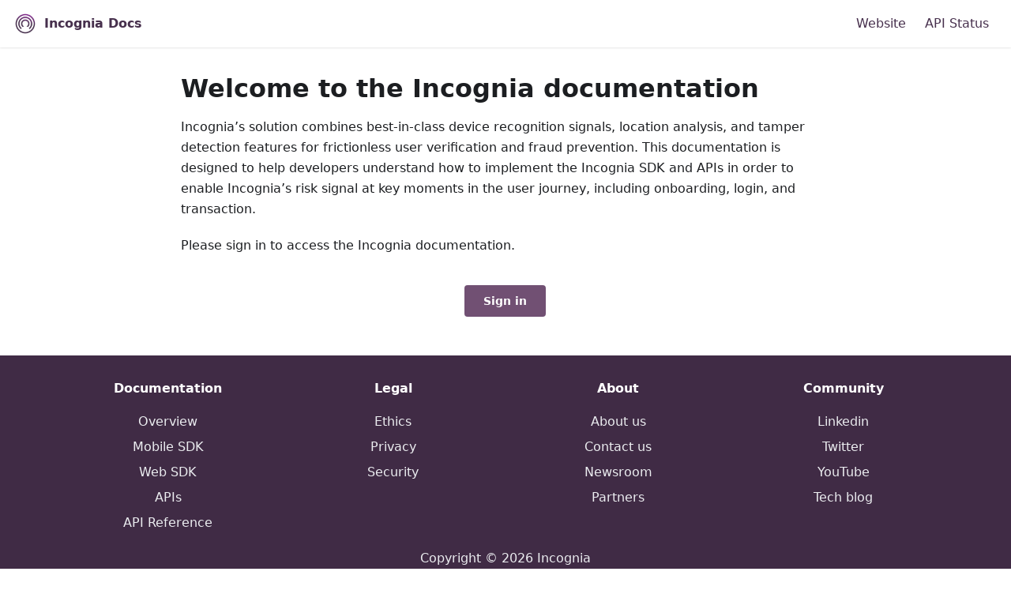

--- FILE ---
content_type: text/html
request_url: https://welcome.developer.incognia.com/?redirect_uri=https%3A%2F%2Fdeveloper.incognia.com%2Fdocs%2Fus%2Fv5%2Flearning%2Fprivacy%2F
body_size: 2527
content:
<!doctype html>
<html lang="en" dir="ltr" class="plugin-pages plugin-id-default" data-has-hydrated="false">
<head>
<meta charset="UTF-8">
<meta name="generator" content="Docusaurus v3.9.2">
<title data-rh="true">Incognia documentation | Incognia</title><meta data-rh="true" name="viewport" content="width=device-width,initial-scale=1"><meta data-rh="true" name="twitter:card" content="summary_large_image"><meta data-rh="true" property="og:image" content="https://welcome.developer.incognia.com/img/docusaurus-social-card.jpg"><meta data-rh="true" name="twitter:image" content="https://welcome.developer.incognia.com/img/docusaurus-social-card.jpg"><meta data-rh="true" property="og:url" content="https://welcome.developer.incognia.com/"><meta data-rh="true" property="og:locale" content="en"><meta data-rh="true" name="docusaurus_locale" content="en"><meta data-rh="true" name="docusaurus_tag" content="default"><meta data-rh="true" name="docsearch:language" content="en"><meta data-rh="true" name="docsearch:docusaurus_tag" content="default"><meta data-rh="true" property="og:title" content="Incognia documentation | Incognia"><meta data-rh="true" name="description" content="Welcome to the Incognia documentation"><meta data-rh="true" property="og:description" content="Welcome to the Incognia documentation"><link data-rh="true" rel="icon" href="/img/favicon.ico"><link data-rh="true" rel="canonical" href="https://welcome.developer.incognia.com/"><link data-rh="true" rel="alternate" href="https://welcome.developer.incognia.com/" hreflang="en"><link data-rh="true" rel="alternate" href="https://welcome.developer.incognia.com/" hreflang="x-default"><script data-rh="true">function insertBanner(){var n=document.createElement("div");n.id="__docusaurus-base-url-issue-banner-container";n.innerHTML='\n<div id="__docusaurus-base-url-issue-banner" style="border: thick solid red; background-color: rgb(255, 230, 179); margin: 20px; padding: 20px; font-size: 20px;">\n   <p style="font-weight: bold; font-size: 30px;">Your Docusaurus site did not load properly.</p>\n   <p>A very common reason is a wrong site <a href="https://docusaurus.io/docs/docusaurus.config.js/#baseUrl" style="font-weight: bold;">baseUrl configuration</a>.</p>\n   <p>Current configured baseUrl = <span style="font-weight: bold; color: red;">/</span>  (default value)</p>\n   <p>We suggest trying baseUrl = <span id="__docusaurus-base-url-issue-banner-suggestion-container" style="font-weight: bold; color: green;"></span></p>\n</div>\n',document.body.prepend(n);var e=document.getElementById("__docusaurus-base-url-issue-banner-suggestion-container"),s=window.location.pathname,o="/"===s.substr(-1)?s:s+"/";e.innerHTML=o}document.addEventListener("DOMContentLoaded",function(){void 0===window.docusaurus&&insertBanner()})</script><link rel="stylesheet" href="/assets/css/styles.5eb9d3f0.css">
<script src="/assets/js/runtime~main.3c76a90c.js" defer="defer"></script>
<script src="/assets/js/main.64f97f01.js" defer="defer"></script>
</head>
<body class="navigation-with-keyboard">
<svg style="display: none;"><defs>
<symbol id="theme-svg-external-link" viewBox="0 0 24 24"><path fill="currentColor" d="M21 13v10h-21v-19h12v2h-10v15h17v-8h2zm3-12h-10.988l4.035 4-6.977 7.07 2.828 2.828 6.977-7.07 4.125 4.172v-11z"/></symbol>
</defs></svg>
<script>document.documentElement.setAttribute("data-theme","light"),document.documentElement.setAttribute("data-theme-choice","light"),function(){try{const c=new URLSearchParams(window.location.search).entries();for(var[t,e]of c)if(t.startsWith("docusaurus-data-")){var a=t.replace("docusaurus-data-","data-");document.documentElement.setAttribute(a,e)}}catch(t){}}()</script><div id="__docusaurus"><div role="region" aria-label="Skip to main content"><a class="skipToContent_fXgn" href="#__docusaurus_skipToContent_fallback">Skip to main content</a></div><nav aria-label="Main" class="theme-layout-navbar navbar navbar--fixed-top"><div class="navbar__inner"><div class="navbar__items"><button aria-label="Toggle navigation bar" aria-expanded="false" class="navbar__toggle clean-btn" type="button"><svg width="30" height="30" viewBox="0 0 30 30" aria-hidden="true"><path stroke="currentColor" stroke-linecap="round" stroke-miterlimit="10" stroke-width="2" d="M4 7h22M4 15h22M4 23h22"></path></svg></button><a class="navbar__brand" href="/"><div class="navbar__logo"><img src="/img/incognia_logo.png" alt="Incognia Logo" class="themedComponent_mlkZ themedComponent--light_NVdE"><img src="/img/incognia_logo.png" alt="Incognia Logo" class="themedComponent_mlkZ themedComponent--dark_xIcU"></div><b class="navbar__title text--truncate">Incognia Docs</b></a></div><div class="navbar__items navbar__items--right"><a href="https://www.incognia.com/" target="_blank" rel="noopener noreferrer" class="navbar__item navbar__link">Website</a><a href="https://status.incognia.com/" target="_blank" rel="noopener noreferrer" class="navbar__item navbar__link">API Status</a><div class="navbarSearchContainer_dCNk"></div></div></div><div role="presentation" class="navbar-sidebar__backdrop"></div></nav><div id="__docusaurus_skipToContent_fallback" class="theme-layout-main main-wrapper mainWrapper_z2l0"><main class="container container--fluid margin-vert--lg"><div class="row"><div class="col col--8 col--offset-2"><h1>Welcome to the Incognia documentation</h1><p>Incognia’s solution combines best-in-class device recognition signals, location analysis, and tamper detection features for frictionless user verification and fraud prevention. This documentation is designed to help developers understand how to implement the Incognia SDK and APIs in order to enable Incognia’s risk signal at key moments in the user journey, including onboarding, login, and transaction.</p><p>Please sign in to access the Incognia documentation.</p><div class="login-button-container"><a class="login-button" href="">Sign in</a></div></div></div></main></div><footer class="theme-layout-footer footer footer--dark"><div class="container container-fluid"><div class="row footer__links"><div class="theme-layout-footer-column col footer__col"><div class="footer__title">Documentation</div><ul class="footer__items clean-list"><li class="footer__item"><a href="https://developer.incognia.com/docs" target="_blank" rel="noopener noreferrer" class="footer__link-item">Overview</a></li><li class="footer__item"><a href="https://developer.incognia.com/docs/mobile/v6" target="_blank" rel="noopener noreferrer" class="footer__link-item">Mobile SDK</a></li><li class="footer__item"><a href="https://developer.incognia.com/docs/web/v1" target="_blank" rel="noopener noreferrer" class="footer__link-item">Web SDK</a></li><li class="footer__item"><a href="https://developer.incognia.com/docs/apis/v2" target="_blank" rel="noopener noreferrer" class="footer__link-item">APIs</a></li><li class="footer__item"><a href="https://developer.incognia.com/docs/api-reference" target="_blank" rel="noopener noreferrer" class="footer__link-item">API Reference</a></li></ul></div><div class="theme-layout-footer-column col footer__col"><div class="footer__title">Legal</div><ul class="footer__items clean-list"><li class="footer__item"><a href="https://www.incognia.com/resources/download-code-of-ethics?hsLang=en" target="_blank" rel="noopener noreferrer" class="footer__link-item">Ethics</a></li><li class="footer__item"><a href="https://www.incognia.com/policies/?hsLang=en" target="_blank" rel="noopener noreferrer" class="footer__link-item">Privacy</a></li><li class="footer__item"><a href="https://www.incognia.com/security?hsLang=en" target="_blank" rel="noopener noreferrer" class="footer__link-item">Security</a></li></ul></div><div class="theme-layout-footer-column col footer__col"><div class="footer__title">About</div><ul class="footer__items clean-list"><li class="footer__item"><a href="https://www.incognia.com/about?hsLang=en" target="_blank" rel="noopener noreferrer" class="footer__link-item">About us</a></li><li class="footer__item"><a href="https://www.incognia.com/contact?hsLang=en" target="_blank" rel="noopener noreferrer" class="footer__link-item">Contact us</a></li><li class="footer__item"><a href="https://www.incognia.com/newsroom?hsLang=en" target="_blank" rel="noopener noreferrer" class="footer__link-item">Newsroom</a></li><li class="footer__item"><a href="https://www.incognia.com/partner-with-us?hsLang=en" target="_blank" rel="noopener noreferrer" class="footer__link-item">Partners</a></li></ul></div><div class="theme-layout-footer-column col footer__col"><div class="footer__title">Community</div><ul class="footer__items clean-list"><li class="footer__item"><a href="https://www.linkedin.com/company/incognia" target="_blank" rel="noopener noreferrer" class="footer__link-item">Linkedin</a></li><li class="footer__item"><a href="https://twitter.com/WeAreIncognia" target="_blank" rel="noopener noreferrer" class="footer__link-item">Twitter</a></li><li class="footer__item"><a href="https://www.youtube.com/channel/UCM8X5lo9I6tKyUwcG1f-AcA" target="_blank" rel="noopener noreferrer" class="footer__link-item">YouTube</a></li><li class="footer__item"><a href="https://medium.com/incognia-tech" target="_blank" rel="noopener noreferrer" class="footer__link-item">Tech blog</a></li></ul></div></div><div class="footer__bottom text--center"><div class="footer__copyright">Copyright © 2026 Incognia</div></div></div></footer></div>
</body>
</html>

--- FILE ---
content_type: text/javascript
request_url: https://welcome.developer.incognia.com/assets/js/runtime~main.3c76a90c.js
body_size: 1572
content:
(()=>{"use strict";var e,r,t,o,a,n={},i={};function u(e){var r=i[e];if(void 0!==r)return r.exports;var t=i[e]={id:e,loaded:!1,exports:{}};return n[e].call(t.exports,t,t.exports,u),t.loaded=!0,t.exports}u.m=n,u.c=i,u.amdO={},e=[],u.O=(r,t,o,a)=>{if(!t){var n=1/0;for(f=0;f<e.length;f++){for(var[t,o,a]=e[f],i=!0,c=0;c<t.length;c++)(!1&a||n>=a)&&Object.keys(u.O).every(e=>u.O[e](t[c]))?t.splice(c--,1):(i=!1,a<n&&(n=a));if(i){e.splice(f--,1);var l=o();void 0!==l&&(r=l)}}return r}a=a||0;for(var f=e.length;f>0&&e[f-1][2]>a;f--)e[f]=e[f-1];e[f]=[t,o,a]},u.n=e=>{var r=e&&e.__esModule?()=>e.default:()=>e;return u.d(r,{a:r}),r},t=Object.getPrototypeOf?e=>Object.getPrototypeOf(e):e=>e.__proto__,u.t=function(e,o){if(1&o&&(e=this(e)),8&o)return e;if("object"==typeof e&&e){if(4&o&&e.__esModule)return e;if(16&o&&"function"==typeof e.then)return e}var a=Object.create(null);u.r(a);var n={};r=r||[null,t({}),t([]),t(t)];for(var i=2&o&&e;("object"==typeof i||"function"==typeof i)&&!~r.indexOf(i);i=t(i))Object.getOwnPropertyNames(i).forEach(r=>n[r]=()=>e[r]);return n.default=()=>e,u.d(a,n),a},u.d=(e,r)=>{for(var t in r)u.o(r,t)&&!u.o(e,t)&&Object.defineProperty(e,t,{enumerable:!0,get:r[t]})},u.f={},u.e=e=>Promise.all(Object.keys(u.f).reduce((r,t)=>(u.f[t](e,r),r),[])),u.u=e=>"assets/js/"+({61:"1f391b9e",235:"a7456010",479:"06cbb75c",618:"67a5cf12"}[e]||e)+"."+{61:"2bb6fc25",63:"61af2921",72:"fa42839e",99:"3eea0fd7",235:"bdce0be3",479:"e5cfe0b1",618:"ae44935b",841:"c0fdeeac"}[e]+".js",u.miniCssF=e=>{},u.o=(e,r)=>Object.prototype.hasOwnProperty.call(e,r),o={},a="incognia-docusaurus:",u.l=(e,r,t,n)=>{if(o[e])o[e].push(r);else{var i,c;if(void 0!==t)for(var l=document.getElementsByTagName("script"),f=0;f<l.length;f++){var d=l[f];if(d.getAttribute("src")==e||d.getAttribute("data-webpack")==a+t){i=d;break}}i||(c=!0,(i=document.createElement("script")).charset="utf-8",u.nc&&i.setAttribute("nonce",u.nc),i.setAttribute("data-webpack",a+t),i.src=e),o[e]=[r];var s=(r,t)=>{i.onerror=i.onload=null,clearTimeout(b);var a=o[e];if(delete o[e],i.parentNode&&i.parentNode.removeChild(i),a&&a.forEach(e=>e(t)),r)return r(t)},b=setTimeout(s.bind(null,void 0,{type:"timeout",target:i}),12e4);i.onerror=s.bind(null,i.onerror),i.onload=s.bind(null,i.onload),c&&document.head.appendChild(i)}},u.r=e=>{"undefined"!=typeof Symbol&&Symbol.toStringTag&&Object.defineProperty(e,Symbol.toStringTag,{value:"Module"}),Object.defineProperty(e,"__esModule",{value:!0})},u.p="/",u.gca=function(e){return e={"1f391b9e":"61",a7456010:"235","06cbb75c":"479","67a5cf12":"618"}[e]||e,u.p+u.u(e)},(()=>{var e={354:0,869:0};u.f.j=(r,t)=>{var o=u.o(e,r)?e[r]:void 0;if(0!==o)if(o)t.push(o[2]);else if(/^(354|869)$/.test(r))e[r]=0;else{var a=new Promise((t,a)=>o=e[r]=[t,a]);t.push(o[2]=a);var n=u.p+u.u(r),i=new Error;u.l(n,t=>{if(u.o(e,r)&&(0!==(o=e[r])&&(e[r]=void 0),o)){var a=t&&("load"===t.type?"missing":t.type),n=t&&t.target&&t.target.src;i.message="Loading chunk "+r+" failed.\n("+a+": "+n+")",i.name="ChunkLoadError",i.type=a,i.request=n,o[1](i)}},"chunk-"+r,r)}},u.O.j=r=>0===e[r];var r=(r,t)=>{var o,a,[n,i,c]=t,l=0;if(n.some(r=>0!==e[r])){for(o in i)u.o(i,o)&&(u.m[o]=i[o]);if(c)var f=c(u)}for(r&&r(t);l<n.length;l++)a=n[l],u.o(e,a)&&e[a]&&e[a][0](),e[a]=0;return u.O(f)},t=globalThis.webpackChunkincognia_docusaurus=globalThis.webpackChunkincognia_docusaurus||[];t.forEach(r.bind(null,0)),t.push=r.bind(null,t.push.bind(t))})()})();